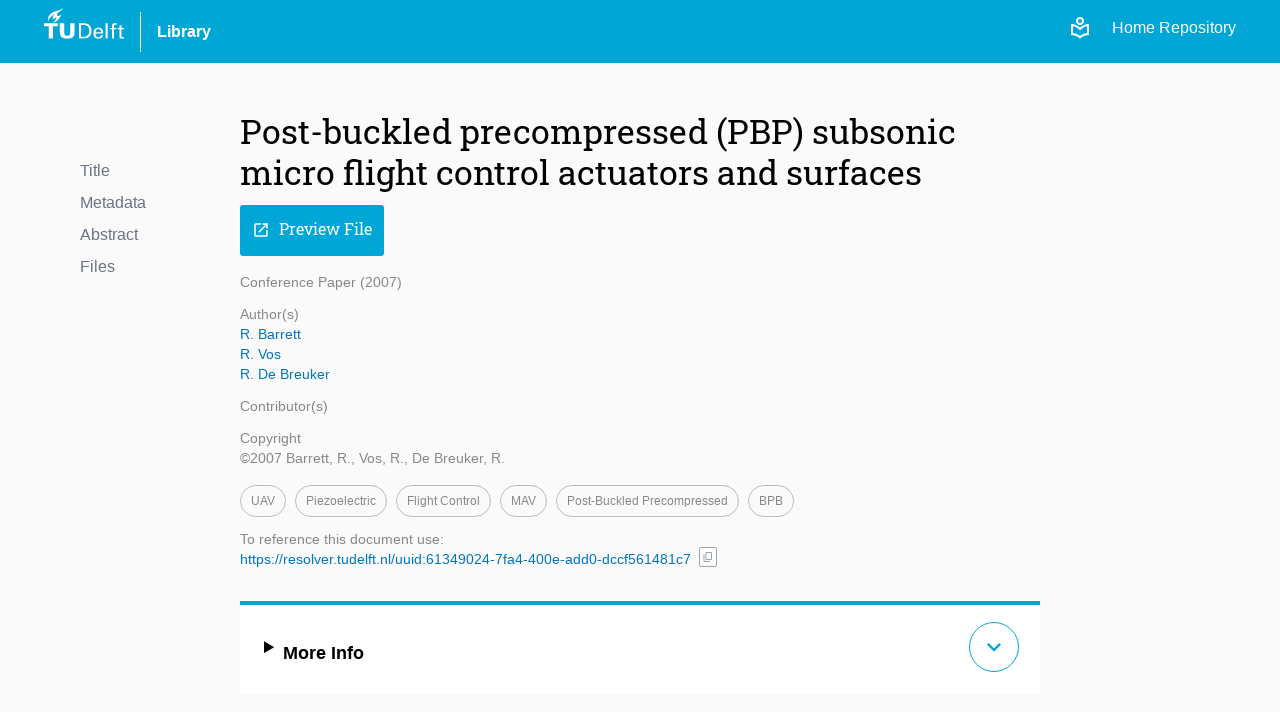

--- FILE ---
content_type: text/html; charset=utf-8
request_url: https://repository.tudelft.nl/record/uuid:61349024-7fa4-400e-add0-dccf561481c7
body_size: 5392
content:
<!DOCTYPE html>
<html lang="en">
<head>
    <!-- Google tag (gtag.js) -->
    <script async src="https://www.googletagmanager.com/gtag/js?id=G-0YJD8QMQXL"></script>
    <script>
        window.dataLayer = window.dataLayer || [];

        function gtag() {
            dataLayer.push(arguments);
        }

        gtag('js', new Date());
        gtag('config', 'G-0YJD8QMQXL');
    </script>
    
        <title> Post-buckled precompressed (PBP) subsonic micro flight control actuators and surfaces  | TU Delft Repository</title>
        <link rel=stylesheet href=/static/css/webapp.css type=text/css> <!-- need to remove -->
        <link rel=stylesheet href=/static/css/global.css type=text/css> <!-- need to remove -->
        <link rel=stylesheet href=/static/css/layout.css type=text/css>
        <link rel=stylesheet href=/static/css/MaterialIcon.css type=text/css>
        <link rel="icon" type="image/png" href="/static/images/favicon.ico">
        <link rel="stylesheet" href="/static/dist/css/output.css">
    
    
    <meta name="citation_title" content="Post-buckled precompressed (PBP) subsonic micro flight control actuators and surfaces" />

    <meta name="citation_publication_date"
          content="2007" />



    
        
            
                <meta name="citation_author"
                      content="None, None">
            
                <meta name="citation_author"
                      content="None, None">
            
                <meta name="citation_author"
                      content="None, None">
            
        
    
        
    
        
    


    
    
        
            
        
    
    
    <meta name="citation_pdf_url" content="/file/File_c60280f0-0b1e-4d32-a613-d9a88291a569" />

<meta name="citation_abstract" content="This paper describes a new class of flight control actuators using Post-Buckled Precompressed (PBP) piezoelectric elements to provide much improved actuator performance. These PBP actuator elements are modeled using basic large deflection Euler-beam estimations accounting for laminated plate effects. The deflection estimations are then coupled to a high rotation kinematic model which translates PBP beam bending to stabilator deflections. A test article using PZT-5H piezoceramic sheets built into an active bender element was fitted with an elastic band which induced much improved deflection levels. Statically the bender element was capable of producing unloaded end rotations on the order of ±2.6°. With axial compression, the end deflections were shown to increase nearly 4-fold. The PBP element was then fitted with a graphite-epoxy aeroshell which was designed to pitch around a tubular stainless steel main spar. Quasi-static bench testing showed excellent correlation between theory and experiment through ±25° of pitch deflection. Finally, wind tunnel testing was conducted at airspeeds up to 120kts (62m/s, 202ft/s). Testing showed that deflections up through ±20° could be maintained at even the highest flight speed. The stabilator showed no flutter or divergence tendencies at all flight speeds. At higher deflection levels, it was shown that a slight degradation deflection was induced by nose-down pitching moments generated by separated flow conditions induced by extremely high angles of attack." />

<meta name="citation_abstract_html_url"
      content="https://repository.tudelft.nl/record/uuid:61349024-7fa4-400e-add0-dccf561481c7" />

</head>
<body>
<div class="flex min-h-screen flex-col bg-off-white">

    <!-- Header -->
    <header class="bg-tu-delft-primary-blue text-white">
        
            <div class="xl:w-[1224px] m-auto flex flex-row justify-between px-4 py-2">
	<div class="flex flex-row space-x-4 justify-between items-center">
		<div class="w-20 pb-4">
			<a href="/"
				><img
					class="logo"
					src="/static/images/logo/tudelft_logo.svg"
					alt="TU Delft"
			/></a>
		</div>
		<div class="w-px h-10 bg-white"></div>
		<div>
			<a
				href="https://www.tudelft.nl/library"
				target="_blank"
				class="hover:underline font-bold"
				>Library</a
			>
		</div>
	</div>

	<div class="flex flex-row justify-end space-x-3 z-40">
		<div class="flex flex-row space-x-5 pt-2">
			<!-- The Figma design for the login link/button is below, but temporarily disabled -->
			<!-- <a href="/login">
				<span class="material-symbols-outlined align-sub text-base">
					login
				</span>
				Login
			</a> -->
			<a href="/login"
				><span class="material-symbols-outlined">local_library</span></a
			>
			<a class="text-white" href="/">Home Repository</a>
		</div>
	</div>
</div>
        
    </header>


    <!-- Main Content -->
    <main class="flex-grow">
        

    <div class="flex w-full lg:w-[1000px] xl:w-[1200px] m-auto p-10 pt-12">

        <div class="hidden lg:block flex-1">
            

<div class="menu record-navigator mt-12">
    <div class="filter space-y-2">
        
    <div>
        <a href="#title" class="text-gray-500">Title</a>
    </div>

        
    <div>
        <a href="#metadata" class="text-gray-500">Metadata</a>
    </div>

        
    <div>
        <a href="#abstract" class="text-gray-500">Abstract</a>
    </div>

        
    <div>
        <a href="#files" class="text-gray-500">Files</a>
    </div>

    </div>
</div>
        </div>

        <div class="grow lg:grow-0 lg:w-[800px]">

            <!----- Title and Subtitle -------------------------------------------------------->
            <div id="title">
                
                    <h1>Post-buckled precompressed (PBP) subsonic micro flight control actuators and surfaces</h1>
                
                
            </div>

            <div class="pt-3 space-x-2">

                <!----- Preview File Button -------------------------------------------------------->
                
                    

                    
                        
                            
                        
                    

                    

                    
                        <a href="/file/File_c60280f0-0b1e-4d32-a613-d9a88291a569?preview=1" target="_blank">
                            <button class="primary-button"><i class="icon">open_in_new</i>Preview File</button>
                        </a>
                    
                
            </div>

            <!----- Metadata main and additional info -------------------------------------------------------->
            <div id="metadata">
                <div class="text-light-gray text-sm space-y-3 my-4 mb-8">
    <!-------- Object Type and publication_year-------->
    <div>
        Conference Paper
        (2007)
    </div>
    <!-------- Main sections of the metadata -------->
    
    
        
            <div>
                
                    <div>Author(s)</div>
                    

    <p><a href="/person/Person_f2bbc2f3-7573-4f39-975a-c9e8f03f6c18" class="hover:underline text-link-blue">
        R. Barrett
    </a>

    
    


    </p>

    <p><a href="/person/Person_d4313947-4b3f-4205-a4a1-201e43f49a66" class="hover:underline text-link-blue">
        R. Vos
    </a>

    
    


    </p>

    <p><a href="/person/Person_b5acf765-6aab-4611-b1ce-ce5af6274bdb" class="hover:underline text-link-blue">
        R. De Breuker
    </a>

    
    


    </p>

                
            </div>
        
            <div>
                
                    <div>Contributor(s)</div>
                    

    <p><a href="/person/" class="hover:underline text-link-blue">
         
    </a>

    
    


    </p>

                
            </div>
        
            <div>
                
                    <div>Copyright</div>
                    ©2007 Barrett, R., Vos, R., De Breuker, R.
                
            </div>
        
    
    <!-------- DOI -------->
    
    <!-------- Keywords -------->
    
        
        
        <div>
    <div class="keywords">
        
            
    
    <a class="cursor-pointer" onclick=handleFilterOnChange('uav','keyword')>
        <span>UAV</span>
    </a>

        
            
    
    <a class="cursor-pointer" onclick=handleFilterOnChange('piezoelectric','keyword')>
        <span>Piezoelectric</span>
    </a>

        
            
    
    <a class="cursor-pointer" onclick=handleFilterOnChange('flight_control','keyword')>
        <span>Flight control</span>
    </a>

        
            
    
    <a class="cursor-pointer" onclick=handleFilterOnChange('mav','keyword')>
        <span>MAV</span>
    </a>

        
            
    
    <a class="cursor-pointer" onclick=handleFilterOnChange('post-buckled_precompressed','keyword')>
        <span>Post-buckled precompressed</span>
    </a>

        
            
    
    <a class="cursor-pointer" onclick=handleFilterOnChange('bpb','keyword')>
        <span>BPB</span>
    </a>

        
    </div>
</div>
    
    <!-------- Reference -------->
    <div class="flex flex-row items-center space-x-2">
        <div>
            <div>To reference this document use:</div>
            <a href="https://resolver.tudelft.nl/uuid:61349024-7fa4-400e-add0-dccf561481c7"
               target="_blank"
               class="hover:underline text-link-blue">https://resolver.tudelft.nl/uuid:61349024-7fa4-400e-add0-dccf561481c7</a>
        </div>
        <div class="mt-4">
    <span class="tooltip tooltip-btn-icon" title="Copy URL">
    <button
            type="button"
            class="text-gray-400 bg-white hover:bg-gray-200 border-gray-400 border
            font-medium rounded-sm text-xs px-0.5 py-px text-center inline-flex items-center"
            onclick="copyContent('https://resolver.tudelft.nl/uuid:61349024-7fa4-400e-add0-dccf561481c7', 'https://resolver.tudelft.nl/uuid:61349024-7fa4-400e-add0-dccf561481c7')">
            <i id="icon-content-to-copy-https://resolver.tudelft.nl/uuid:61349024-7fa4-400e-add0-dccf561481c7" class="text-gray-400 text-xs icon-no-style">content_copy</i>
    </button>
    </span>
</div>
    </div>
</div>

                
                    <div class="bg-white border-t-4 border-tu-delft-primary-blue p-4 pl-6 pt-3 text-lg my-4"
                         onclick="displayFullMetadata()">
                        <details>
                            <summary class="flex items-center">
                                <div class="flex-1 mr-4 pt-3 font-bold"> More Info</div>
                                <div class="flex-0">
                                    <div id="btn-more" class="btn-more"> expand_more</div>
                                </div>
                            </summary>
                            

<div class="space-y-2">
    
        <div>
            <!-- language -->
            
                <!-- other content -->
                <div class="text-black font-bold">Publication Year</div>
                2007
            
        </div>
    
        <div>
            <!-- language -->
            
                <div class="text-black font-bold">Copyright</div>
                ©2007 Barrett, R., Vos, R., De Breuker, R.

            <!-- related_content -->
            
        </div>
    
        <div>
            <!-- language -->
            
                <div class="text-black font-bold">Related content</div>
                
    
    




            <!-- sponsors -->
            
        </div>
    

    <!-- Reuse Rights is displayed if files has no cc license  -->
    
        
        
            
        

        
            <div>
                <div class="text-black font-bold">Reuse Rights</div>
                <p>Other than for strictly personal use, it is not permitted to download, forward or distribute the text
                    or part of it, without the consent of the author(s) and/or copyright holder(s), unless the work is under an
                    open content license such as Creative Commons.</p>
            </div>
        
    
</div>

                        </details>
                    </div>
                
            </div>

            <!----- Abstract -------------------------------------------------------->
            
                <div id="abstract" class="space-y-3 px-20 my-8 mt-10">
                    <h2>Abstract</h2>
                    <p>This paper describes a new class of flight control actuators using Post-Buckled Precompressed (PBP) piezoelectric elements to provide much improved actuator performance. These PBP actuator elements are modeled using basic large deflection Euler-beam estimations accounting for laminated plate effects. The deflection estimations are then coupled to a high rotation kinematic model which translates PBP beam bending to stabilator deflections. A test article using PZT-5H piezoceramic sheets built into an active bender element was fitted with an elastic band which induced much improved deflection levels. Statically the bender element was capable of producing unloaded end rotations on the order of ±2.6°. With axial compression, the end deflections were shown to increase nearly 4-fold. The PBP element was then fitted with a graphite-epoxy aeroshell which was designed to pitch around a tubular stainless steel main spar. Quasi-static bench testing showed excellent correlation between theory and experiment through ±25° of pitch deflection. Finally, wind tunnel testing was conducted at airspeeds up to 120kts (62m/s, 202ft/s). Testing showed that deflections up through ±20° could be maintained at even the highest flight speed. The stabilator showed no flutter or divergence tendencies at all flight speeds. At higher deflection levels, it was shown that a slight degradation deflection was induced by nose-down pitching moments generated by separated flow conditions induced by extremely high angles of attack.</p>
                </div>
            

            <!----- Files -------------------------------------------------------->
            
                <div id="files" class="files my-8">
                    <h2>Files</h2>
                    <div class="flex flex-col space-y-2 mt-1">

    

    

        
        
        
        
        

        
            
                
            
        

        
            <div class="flex flex-row gap-2 items-center">
                <div class="grow flex-col">
                    <a href="/file/File_c60280f0-0b1e-4d32-a613-d9a88291a569" download target="_blank">PostBarrett_pdf.pdf</a>

                    <div class="flex flex-row space-x-1">
                        
                            <div class="small-note-not-italic">
                                
                                (pdf | 0.905 Mb)
                            </div>
                        

                        
                    </div>
                </div>

                <div class="text-black">
                    


    <span class="text-xs text-light-gray">
        License info not available
    </span>

                </div>

                
                    <a href="/file/File_c60280f0-0b1e-4d32-a613-d9a88291a569" download target="_blank">
                        <button class="secondary-button"><i class="icon">download</i>Download</button>
                    </a>
                
            </div>
        
    
</div>

                </div>
            
        </div>

        <div class="hidden xl:block flex-1"></div>
    </div>


    </main>

    <!-- Footer -->
    <footer class="bg-off-white">
        
            <footer class="w-full min-h-[400px] bg-[url('/static/images/logo/torch.svg')] bg-no-repeat bg-[length:270%] bg-[position:13%_75%] flex flex-col justify-between pt-4 sm:pt-16 border-t border-clear-gray">
    <div class="px-4 py-2">
        <div class="lg:w-[1000px] flex flex-col sm:flex-row justify-between gap-4 sm:gap-20 m-auto">
            <!-- Info Column -->
            <div class="basis-2/4">
                <p class="text-4.5xl font-light font-roboto">TU Delft Repository</p>
                <div class="py-4 sm:p-4 sm:pl-3 mt-4">The TU Delft Repository is a digital repository for TU Delft’s research and a
                    service provided by the
                    TU Delft Library.
                </div>
            </div>
            <!-- Contact -->
            <div class="flex flex-row grow gap-20 pb-4 sm:pb-0">
                <div class="basis-1/2 pt-4">
                    <div>
                        <p class="mb-1">Building 21</p>
                        <p class="mb-1">Prometheusplein 1</p>
                        <p class="mb-1">2628ZC Delft</p>
                        <p class="mb-1">
                            <a href="mailto:library@tudelft.nl" class="hover:underline">
                                library@tudelft.nl
                            </a>
                        </p>
                        <p class="mb-1">+31 (0)15 27 85678</p>
                    </div>
                </div>
                <!-- Navigation -->
                <div class="basis-1/2 pt-2">
                    <h2 class="text-2xl font-roboto mb-4">Navigation</h2>
                    <nav class="flex flex-col space-y-1.5">
                        <a class="hover:underline" href="/" title="Home repository">Home</a>
                        <a class="hover:underline" href="/content-in-the-repository" title="FAQ">About</a>
                        <a class="hover:underline" href="/search?" title="Search">Search</a>
                        <a class="hover:underline" href="/upload-content" title="Upload Content">Upload Content</a>
                        <a class="hover:underline" href="/contact" title="Contact">Contact</a>
                        <a class="hover:underline" href="/faq" title="FAQ">FAQ</a>
                    </nav>
                </div>
            </div>

        </div>
    </div>
    <div class="px-4 py-2 bg-darkmode-black">
        <div class="lg:w-[1000px] flex flex-row justify-between m-auto items-center">
            <div class="flex flex-row space-x-4 justify-between items-center">
                <div class="w-20 pb-4">
                    <a href="/"><img class="logo" src="/static/images/logo/tudelft_logo.svg" alt="TU Delft"></a>
                </div>
                <div class="w-px h-10 bg-white "></div>
                <div>
                    <a href="https://www.tudelft.nl/library" target="_blank"
                       class="hover:underline text-white">Library</a>
                </div>
            </div>
            <nav class="flex flex-row space-x-4 text-white">
                <a class="hover:underline sm:hidden" href="/" title="Home repository">Home</a>
                <a class="hover:underline hidden sm:inline-block" href="/" title="Home repository">Home (Repository)</a>
                <a class="hover:underline" href="/record/uuid:f116c1eb-35ca-4ecb-a58f-37ae764280e8" title="Search">Privacy</a>
                <a class="hover:underline" href="/contact" title="Contact">Contact</a>
            </nav>
        </div>
    </div>
</footer>
        
    </footer>

</div>

<!-- Javascript -->



<script src="/static/js/common/search/filters.js"></script> <!-- need to remove -->
<script src="/static/js/common/form/buttons.js"></script> <!-- need to remove -->
<script src="/static/js/common/search/pagination.js"></script> <!-- need to remove -->
<script src="/static/js/script.js"></script> <!-- need to remove -->
</body>
</html>

--- FILE ---
content_type: text/css
request_url: https://repository.tudelft.nl/static/css/webapp.css
body_size: 12763
content:
/* ############################################## //
// ################## HEADER #################### //
// ############################################## */

.header-container {
    display: flex;
    justify-content: space-between;
    align-items: center;
    max-width: 1224px;
    padding: 0 10px;
    height: 100%;
    margin: auto;
    gap: 10px
}

.header .logo-header img {
    width: 90px;
    padding-right: 10px;
}

.header .logo-header .text{
    border-left: 1px solid var(--white);
    padding: 5px ;
    /*padding: 12px 10px 10px;*/
}

/* ############# // END HEADER // ###############*/

/* ############################################## //
// ################ SEARCH BOX ################## //
// ############################################## */

/* Places? header, search-results, home */

.search-box {
    display: flex;
    align-items: center;
    flex-grow: 1;
    margin: 0 0;
}

.search-box-shadow {
    box-shadow: 0 4px 6px -1px rgb(0 0 0 / 0.1), 0 2px 4px -2px rgb(0 0 0 / 0.1);
    /*box-shadow: 0 10px 20px #0002;*/
}

.search-box input {
    flex-grow: 1;
    border-right: none;
    color: var(--text-black);
}

.search-box-border input {
    border: 1px solid var(--pale-gray) !important;
    border-right: none !important;
}

.search-rounded input {
    border-top-left-radius: 4px;
    border-bottom-left-radius: 4px;
}

.search-box button {
    border: 1px solid;
    border-radius: 0;
    text-align: center;
    font-family: 'Material Icons', sans-serif;
    border-left: none;
}

.search-box button.btn-search-gray{
    border: none;
    background: #e1e1e1;
}

.search-rounded button {
    border-top-right-radius: 4px;
    border-bottom-right-radius: 4px;
}

.search-box-header input {
    height: 40px;
}

.search-box-header button {
    background: var(--tu-delft-dark-blue);
    border-color: var(--tu-delft-dark-blue);
    height: 40px;
    width: 40px;
    line-height: 23px;
    font-size: 28px;
}

.search-box-header button:hover {
    background: var(--tu-delft-secondary-blue);
    border-color: var(--tu-delft-secondary-blue);
}

.search-box-component input {
    height: 47px;
}

.search-box-component button {
    background: var(--tu-delft-dark-blue);
    border-color: var(--tu-delft-dark-blue);
    /*background: var(--tu-delft-primary-blue);*/
    /*border-color: var(--tu-delft-primary-blue);*/
    height: 47px;
    width: 47px;
    line-height: 20px;
    font-size: 28px;
    color: var(--text-white);
}

.search-box-component button:hover {
    background: var(--tu-delft-secondary-blue);
    border-color: var(--tu-delft-secondary-blue);
}

/* ########### // END SEARCH BAR // #############*/

/* ############################################## //
// ################## FOOTER #################### //
// ############################################## */


.footer-container {
    margin: auto;
    max-width: 1200px;
    padding: 10px;
    justify-content: space-between;
    align-items: center;
}

.footer-container h2 {
    padding: 15px 0;
}

.footer-section.quick-links {
    background-color: var(--background-off-white);
    color: var(--text-black);
}

.footer-section.options {
    background-color: var(--darkmode-black);
}

.footer-section.options a {
    color: var(--white) !important;
}


.footer-section .about li, .footer-section .navigation li {
    padding: 4px 0;
    color: var(--tu-delft-secondary-blue);
}

/* ############# // END FOOTER // ###############*/

/* ############################################## //
// ################## RECORD ################### //
// ############################################# */

.record-wrap {
    margin: auto;
    padding: 40px 20px;
}

.record-container {
    padding: 0 20px;
}

.metadata {
    font-family: var(--font-family-base);
    color: #888888;
    font-size: 13px;
    line-height: 20px;
}

.metadata a {
    font-family: var(--font-family-base);
    color: var(--tu-delft-secondary-blue);
}

.more-info details {
    background-color: var(--white);
    padding: 5px 20px 15px;
    margin: 20px 0;
    border-top: var(--tu-delft-primary-blue) 4px solid;
}

.more-info .title {
    font-weight: bold;
}

.more-info a {
    font-family: var(--font-family-base);
    color: var(--tu-delft-secondary-blue);
}

.files {
    background-color: var(--white);
    margin: 10px 0;
    padding: 10px;
    color: var(--tu-delft-primary-blue);
    border-bottom: 4px solid var(--tu-delft-primary-blue);
}

.cc-icon{
    width: 24px;
    margin-top: 2px;
}

span.tooltip-license .icon {
    color: var(--lighter-gray);
    font-size: 12px;
    /*margin-left: -4px;*/
}

.related-tile {
    background-color: var(--white);
}

.related-tile img {
    aspect-ratio: 2;
    max-height: 200px;
}

.related-tile .title {
    color: var(--tu-delft-primary-blue);
    font-size: var(--font-lg);
    line-height: var(--font-line-base);
    font-weight: 700;
    padding: 20px;
}

.pdf-object {
    box-shadow: 0 10px 20px #0002;
}

.pdf-object object {
    width: 100%;
    height: calc(100vh - 200px);
}

img.main-file {
    margin: 0 auto;
}

.menu .title {
    font-size: 1rem;
    line-height: 1.5rem;
}

.menu .title {
    font-size: 1.15rem;
    line-height: 1.65rem;
    font-weight: 700;
}

.menu .filter input[type=checkbox] {
    margin-top: 0.27em;
}

.menu .filter .name {
    margin-left: 0.3rem;
}

.menu .filter .qty {
    color: #888888;
}

/* ############# // END RECORD // ###############*/

/* ############################################## //
// ############## SEARCH PAGE ################### //
// ############################################## */

.search-content {
    border-left: 1px solid var(--pale-gray);
}

.search-options select {
    border: 1px solid #cccccc;
    background: var(--white);
    padding: 12px 30px 12px 12px;
    appearance: none; /* Remove default arrow in some browsers */
    -webkit-appearance: none; /* Remove default arrow in older versions of WebKit */
    -moz-appearance: none; /* Remove default arrow in Firefox */
    background: url(/static/images/icons/selector-arrow.svg) no-repeat right 10px center;
    background-color: white;
    background-size: 16px; /* Adjust the size of the arrow */
}

.search-options select option {
    padding: 7px;
    font-size: var(--font-base);
}

/* Style for Firefox */
.search-options select::-ms-expand {
    display: none;
}

.search-options select::-ms-expand {
    margin-right: 3px;
}

.search-full-text input {
    border: 1px solid var(--light-gray);
}

.search-index .icon {
    color: var(--link-blue);
    padding-top: 2px;
    padding-right: 2px;
}

.search-index .results-qty {
    color: var(--light-gray);
    text-align: right;
}

.blurred {
    filter: blur(5px);
    pointer-events: none;
}

/* ############ MENU SEARCH FILTER ############## */

/* ########### LISTED RECORD ################ */
/* listed-domain-preview:domain displayed in search result */

.listed-record-preview {
    border-bottom: 1px solid var(--pale-gray);
}

.listed-record-preview h2 {
    color: var(--tu-delft-primary-blue);
}

.listed-record-preview h3 {
    font-family: var(--font-family-base);
    color: var(--lighter-gray);
    font-size: 19px !important;
    line-height: 23px !important;
    font-weight: 700 !important;
}

.listed-record-preview a {
    color: var(--tu-delft-primary-blue);
}

.listed-record-preview .metadata {
    font-size: var(--font-sm);
    line-height: var(--font-line-sm);
    color: var(--light-gray)
}

.listed-record-preview .btn-more {
    margin: 5px;
    padding: 10px;
    text-align: center;
    line-height: 28px;
    font-size: 28px;
    border-radius: 100%;
    border: 1px solid var(--tu-delft-secondary-blue);
    color: var(--tu-delft-secondary-blue);
    font-family: 'Material Icons', sans-serif;
    transition: padding 0.1s ease, margin 0.1s ease
}

.listed-record-preview .btn-more:hover {
    background: transparent;
    padding: 15px;
    margin: 0;
}

.listed-record-preview .embargo {
    color: var(--light-gray);
}

.listed-record-preview .keywords-wrap {
    margin-left: -3px;
}

.md-note {
    font-size: var(--font-base);
    line-height: var(--font-line-base);
    color: var(--light-gray);
}

.small-note {
    font-size: var(--font-sm);
    line-height: var(--font-line-sm);
    color: var(--light-gray);
    font-style: italic;
}

.small-note-not-italic {
    font-size: var(--font-sm);
    line-height: var(--font-line-sm);
    color: var(--light-gray);
}

/* ############################################## //
// ################# HOME PAGE ################## //
// ############################################# */

.welcome-image {
    height: 250px;
    /*background-image: url(/static/images/heroimage.jpg);*/
    /*background-image: url(/static/images/welcome_image_5.jpg);*/
    /*background-position-y: -300px;*/
    background-size: cover;
    position: relative;
    background-position: center 43%;
}

.faculty-image {
    height: 250px;
    background-image: url(/static/images/industrial_design_hero.png);
    background-size: cover;
    position: relative;
    background-position: center 45%;
}


/*.welcome-image::before {*/
/*  content: "";*/
/*  position: absolute;*/
/*  top: 0;*/
/*  left: 0;*/
/*  width: 100%;*/
/*  height: 100%;*/
/*      !*background: linear-gradient(to bottom, rgba(255, 255, 255, 0) 50%, rgba(255, 255, 255, 1) 100%);*!*/
/*      background: linear-gradient(to bottom, rgba(255, 255, 255, 0) 70%, rgba(255, 255, 255, 1) 100%);*/

/*  !*background: linear-gradient(to bottom, rgba(255, 255, 255, 0), rgba(255, 255, 255, 1));*!*/
/*  !* You can adjust the gradient direction and colors as needed *!*/
/*}*/

.repo-info h3 {
    color: var(--text-black);
}

.repo-info .statistics-number {
    font-family: var(--font-family-titles);
    font-weight: 400 !important;
    color: var(--tu-delft-primary-blue);
    font-size: 2.2rem;
    line-height: 2.7rem;
    margin-bottom: 5px;
}

.contact-box {
    background-color: var(--white);
    border-left: 4px solid var(--tu-delft-primary-blue);
    width: 358px;
    padding: 20px;
    margin: 0 auto;
}

.contact-box h2 {
    color: var(--text-black);
}

.contact-box .contact-info {
    display: flex;
    flex-direction: row;
    align-content: center;
    margin: 5px 0;
}

.contact-box .contact-info span {
    margin-right: 5px;
    font-family: 'Material Icons', sans-serif;
    color: var(--tu-delft-primary-blue);
}

.featured-article img {
    width: 390px;
}

.featured-article .sub-title {
    color: var(--light-gray);
}

/* ############ // END HOME PAGE // #############*/

/* ############################################## //
// ################# THEME CARD ################# //
// ############################################# */

.theme-card {
    width: 200px;
    height: 200px;
    position: relative;
}

.theme-card .gradient {
    --tw-gradient-from: #000 var(--tw-gradient-from-position);
    --tw-gradient-to: rgb(0 0 0 / 0) var(--tw-gradient-to-position);
    --tw-gradient-stops: var(--tw-gradient-from), var(--tw-gradient-to);
    background-image: linear-gradient(to top, var(--tw-gradient-stops));
    width: 200px;
    height: 200px;
    z-index: 10;
    position: absolute;
    border-radius: 5px;
}

.theme-card .info {
    position: absolute;
    bottom: 0;
    z-index: 20;
    padding: 10px 10px 20px;
    width: 200px;
    color: var(--text-white);
}

.theme-card .info h3 {
    color: var(--text-white);
    margin-bottom: 6px;
}

.theme-card img {
    width: 200px;
    height: 200px;
    border-radius: 5px;
}

/* ########### // END THEME CARD // #############*/

.overnight-altmetric a {
    width: 125px !important;
    height: 18px !important;
}

.yellow-font {
    color: #D4A300;
}

.record-navigator {
    top: 5%;
    left: 5%;
    position: sticky;
}

/* ############################################## //
// ################ PERSON PAGE  ################ //
// ############################################# */

.person .badge {
    width: 110px;
    height: 110px;
    text-align: center;
    font-family: var(--font-family-titles);
    font-size: var(--font-3xl);
    line-height: 110px;
    background: #2F80ED;
    border-radius: 9999px;
    color: var(--text-white);
}

.person .details {
    font-size: var(--font-sm);
    line-height: var(--font-line-sm);
}


/* ############## navigation tabs ################### */
.nav-tabs {
    overflow: hidden;
}

.person-nav ul{
    font-family: var(--font-family-titles);
    border-bottom: 1px solid var(--50perc-light-gray);
}


.person-nav ul li{
}

.person-nav ul li a{
    padding: 4px 20px;
    display: block;
    cursor: pointer;
}


.person-nav .nav-tab-link a.active {
    border-bottom: 5px solid var(--tu-delft-primary-blue);
}


/* ########### // END PERSON PAGE // ############*/



--- FILE ---
content_type: text/css
request_url: https://repository.tudelft.nl/static/css/MaterialIcon.css
body_size: 3108
content:
@font-face {
  font-family: 'Material Icons Outlined';
  font-style: normal;
  font-weight: 400;
  src: local('Material Icons Outlined'),
    local('MaterialIcons-Outlined'),
    url(../fonts/MaterialIcon/MaterialIcons-Outlined.woff2) format('woff2'),
    url(../fonts/MaterialIcon/MaterialIcons-Outlined.ttf) format('truetype');
}

/* fallback */
@font-face {
  font-family: 'Material Symbols Outlined';
  font-style: normal;
  font-weight: 400;
  src: url(../fonts/MaterialIcon/MaterialSymbol-Outlined.woff2) format('woff2');
}

/* fallback */
@font-face {
  font-family: 'Material Icons Regular';
  font-style: normal;
  font-weight: 400;
  src: url(../fonts/MaterialIcon/MaterialIcons-Regular.woff) format('woff');
}


.material-icons {
  font-family: 'Material Icons Outlined', serif;
  font-weight: normal;
  font-style: normal;
  font-size: 24px;  /* Preferred icon size */
  display: inline-block;
  line-height: 1;
  text-transform: none;
  letter-spacing: normal;
  word-wrap: normal;
  white-space: nowrap;
  direction: ltr;

  /* Support for all WebKit browsers. */
  -webkit-font-smoothing: antialiased;
  /* Support for Safari and Chrome. */
  text-rendering: optimizeLegibility;

  /* Support for Firefox. */
  -moz-osx-font-smoothing: grayscale;

  /* Support for IE. */
  font-feature-settings: 'liga';
}

.material-symbols-outlined {
  font-family: 'Material Symbols Outlined', serif;
  font-weight: normal;
  font-style: normal;
  font-size: 24px;
  line-height: 1;
  letter-spacing: normal;
  text-transform: none;
  display: inline-block;
  white-space: nowrap;
  word-wrap: normal;
  direction: ltr;
  -webkit-font-feature-settings: 'liga';
  -webkit-font-smoothing: antialiased;
}

/*!
 *  Font Awesome 4.7.0 by @davegandy - http://fontawesome.io - @fontawesome
 *  License - http://fontawesome.io/license (Font: SIL OFL 1.1, CSS: MIT License)
 */
@font-face {
    font-family: 'FontAwesome';
    src: url('../fonts/FontAwesome/fontawesome-webfont.eot');
    src: url('../fonts/FontAwesome/fontawesome-webfont.woff2') format('woff2'),
    url('../fonts/FontAwesome/fontawesome-webfont.woff') format('woff'),
    url('../fonts/FontAwesome/fontawesome-webfont.ttf') format('truetype');
    font-weight: normal;
    font-style: normal
}

.fa {
    display: inline-block;
    font: normal normal normal 14px/1 FontAwesome;
    font-size: inherit;
    text-rendering: auto;
    -webkit-font-smoothing: antialiased;
    -moz-osx-font-smoothing: grayscale
}

.fa-spin {
    -webkit-animation: fa-spin 2s infinite linear;
    animation: fa-spin 2s infinite linear
}

@-webkit-keyframes fa-spin {
    0% {
        -webkit-transform: rotate(0deg);
        transform: rotate(0deg)
    }
    100% {
        -webkit-transform: rotate(-359deg);
        transform: rotate(-359deg)
    }
}

@keyframes fa-spin {
    0% {
        -webkit-transform: rotate(0deg);
        transform: rotate(0deg)
    }
    100% {
        -webkit-transform: rotate(-359deg);
        transform: rotate(-359deg)
    }
}

.fa-spinner:before {
    content: "\f110"
}

.fa-circle-o-notch:before{content:"\f1ce"}

--- FILE ---
content_type: application/javascript
request_url: https://repository.tudelft.nl/static/js/common/search/filters.js
body_size: 17668
content:
// update also in /home/gkuhn/TUDelft/lire/web-projects/web-repo-python/src/services/search/models/search_param.py
const SearchParameterKey = {
    search_term: "search_term",
    search_by: "search_by",
    page: "page",
    object_type: "object_type",
    keyword: "keyword",
    year_from: "year_from",
    year_to: "year_to",
    date_from: "date_from",
    date_to: "date_to",
    sort: "sort",
    collection: "collection",
    file_extension: "file_extension",
    first_name: "first_name",
    last_name: "last_name",
    orcid: "orcid",
}

// --------------------------------------------------------------------
// Changes in Filters
// --------------------------------------------------------------------

function handleFilterOnChange(valueFilterModified, typeFilter) {

    /**
     * When a filter Checkbox state changes this function is trigger
     * It updates the URL parameters accordingly with the new filter
     * (by adding or removing the filter from the search parameters)
     * and refreshes the search results.
     * Current values for typeFilter: object_type, keyword, collection, file_extension
     */

    const queryString = window.location.search;
    const currentLocationIsSearchPage = window.location.pathname === "/search"
    const urlParams = new URLSearchParams(queryString);

    const objectTypeParamKey = SearchParameterKey.object_type
    const keywordParamKey = SearchParameterKey.keyword
    const collectionParamKey = SearchParameterKey.collection
    const fileExtensionParamKey = SearchParameterKey.file_extension
    const pageParamKey = SearchParameterKey.page


    // Always clear the page when there a filter change because is possible that new filter has no enough pages
    if (urlParams.has(pageParamKey)) {
        urlParams.delete(pageParamKey)
    }

    let newUrlParams = ""

    if (typeFilter === objectTypeParamKey) {
        newUrlParams = getUrlParamForFilterModification(urlParams, objectTypeParamKey, valueFilterModified)
    }

    if (typeFilter === keywordParamKey) {
        newUrlParams = getUrlParamForFilterModification(urlParams, keywordParamKey, valueFilterModified)
    }

    if (typeFilter === collectionParamKey) {
        // Cleaning objectTypeParamKey and keywords from the filter when it is clicked.
        if (urlParams.has(objectTypeParamKey)) {
            urlParams.delete(objectTypeParamKey)
        }
        if (urlParams.has(keywordParamKey)) {
            urlParams.delete(keywordParamKey)
        }
        newUrlParams = getUrlParamForFilterModification(urlParams, collectionParamKey, valueFilterModified)
    }

    if (typeFilter === fileExtensionParamKey) {
        newUrlParams = getUrlParamForFilterModification(urlParams, fileExtensionParamKey, valueFilterModified)
    }


    const newUrl = `/search?${newUrlParams}`
    if (currentLocationIsSearchPage) {
        loadingSearchResults();
    }
    location.href = newUrl
}


function getUrlParamForFilterModification(urlParams, typeFilter, valueFilterModified) {
    const filterSeparator = "+"
    let currentValues = urlParams.get(typeFilter);
    if (currentValues) {
        let valuesArray = currentValues.split(filterSeparator);
        if (valuesArray.includes(valueFilterModified)) {
            valuesArray = valuesArray.filter(value => value !== valueFilterModified);
        } else {
            valuesArray.push(valueFilterModified);
        }
        if (valuesArray.length > 0) {
            urlParams.set(typeFilter, valuesArray.join(filterSeparator));
        } else {
            urlParams.delete(typeFilter); // Remove parameter if array is empty
        }
    } else {
        urlParams.set(typeFilter, valueFilterModified);
    }

    return urlParams.toString()
}


////////////////////////////////////////////////////////////////////
// GENERAL UNIQUE BUTTON TO SEARCH ALL
////////////////////////////////////////////////////////////////////

function showButtonToFilterSearch() {
    const actionsDiv = document.getElementById('filter-results-actions');
    const cancelFilterResultsBtn = document.getElementById('cancel-filter-btn');

    actionsDiv.classList.add("sticky", "bottom-0")
    cancelFilterResultsBtn.classList.remove("invisible")
    cancelFilterResultsBtn.classList.add("visible")
}

function hideButtonToFilterSearch() {
    const actionsDiv = document.getElementById('filter-results-actions');
    const cancelFilterResultsBtn = document.getElementById('cancel-filter-btn');

    actionsDiv.classList.remove("sticky", "bottom-0")
    cancelFilterResultsBtn.classList.remove("visible")
    cancelFilterResultsBtn.classList.add("invisible")
}

const inputSearchBar = document.getElementById('input-search-bar');
const mainBtnSearchBar = document.getElementById('main-search-button');
const btnSearchBarByContent = document.getElementById('search-by-content-btn');
const btnSearchBarByAuthor = document.getElementById('search-by-author-btn');

const filterButton = document.getElementById('filter-results-btn');
const cancelFilterButton = document.getElementById('cancel-filter-btn');


// Add an event listener for the click event on the filter button

inputSearchBar.addEventListener('keydown', function (event) {
    if (event.key === 'Enter') {
        // Trigger the same function you use for the button click
        const selectedFilters = getSelectedFilters();
        const searchParam = mappingFiltersToSearchParam(selectedFilters);

        handleFilterUrlFromSearchBar(searchParam, "content");
    }
});

mainBtnSearchBar.addEventListener('click', function () {
    // Select all checkboxes that are checked

    const selectedFilters = getSelectedFilters()
    const searchParam = mappingFiltersToSearchParam(selectedFilters)

    handleFilterUrlFromSearchBar(searchParam, "content")

});

// btnSearchBarByContent.addEventListener('click', function () {
//     // Select all checkboxes that are checked
//
//     const selectedFilters = getSelectedFilters()
//     const searchParam = mappingFiltersToSearchParam(selectedFilters)
//
//     handleFilterUrlFromSearchBar(searchParam, "content")
//
// });

// btnSearchBarByAuthor.addEventListener('click', function () {
//     // Select all checkboxes that are checked
//
//     const selectedFilters = getSelectedFilters()
//     const searchParam = mappingFiltersToSearchParam(selectedFilters)
//
//     handleFilterUrlFromSearchBar(searchParam, "author")
//
// });

filterButton.addEventListener('click', function () {
    // Select all checkboxes that are checked

    const selectedFilters = getSelectedFilters()
    const searchParam = mappingFiltersToSearchParam(selectedFilters)

    handleFilterUrl(searchParam)
    document.body.scrollTop = document.documentElement.scrollTop = 0;
});

cancelFilterButton.addEventListener('click', function () {
    deselectAllCheckboxFilters()
    markCheckboxesFiltersFromUrl()

    resetDateRangeInput()
    populateDateRangeFromUrl()

    hideButtonToFilterSearch()
});

function deselectAllCheckboxFilters() {
    /**
     * This function resets the selected checkboxes in a filter. Clearing any currently selected checkboxes.
     */

    const markedItems = document.querySelectorAll('.filter-checkbox:checked');

    markedItems.forEach(function (item) {
        item.checked = false
    });
}

function resetDateRangeInput() {

    /**
     * This function clears or resets the date year from and year to filter value to null
     */

    const dateFrom = document.getElementById('date_from_id');
    const dateTo = document.getElementById('date_to_id');

    dateFrom.value = ""
    dateTo.value = ""

}

function populateDateRangeFromUrl() {

    /**
     * This function takes the date range input value from the URL parameters and applies it to the date range input field.
     */

    const dateFrom = document.getElementById('date_from_id');
    const dateTo = document.getElementById('date_to_id');

    const currentUrl = document.URL

    const queryString = currentUrl.split('?')[1];
    const urlParams = new URLSearchParams(queryString);

    const dateFromParamKey = SearchParameterKey.year_from
    const dateToParamKey = SearchParameterKey.year_to

    if (urlParams.has(dateFromParamKey)) {
        dateFrom.value = urlParams.get(dateFromParamKey)
    }

    if (urlParams.has(dateToParamKey)) {
        dateTo.value = urlParams.get(dateToParamKey)
    }

}

function getSelectedFilters() {

    // const markedItems = document.querySelectorAll('.filter-checkbox:checked');
    const markedItems = document.querySelectorAll('.filter-checkbox:checked');
    //const markedItemsFromReact = document.querySelectorAll('input[type="checkbox"][data-group="filter"]:checked');

    const combinedMarkedItems = [
        ...markedItems,
        //...markedItemsFromReact,
    ];


    // Create an array to store the attributes of the marked elements
    let selectedFilters = [];

    // Iterate through the marked items
    combinedMarkedItems.forEach(function (item) {
        // Get the desired attributes, like 'id' and 'data-type'
        const id = item.id; // Get the 'id' attribute
        // const type = item.getAttribute('data-type'); // Get the 'data-type' attribute
        const type = item.getAttribute('data-category'); // Get the 'data-type' attribute
        const key = item.getAttribute('data-key'); // Get the 'data-key' for the type

        // Push the object with the attributes into the array
        selectedFilters.push({id: id, filter_type: type, value: key});
    });

    return selectedFilters
}

function mappingFiltersToSearchParam(selectedFilters) {

    /**
     * Getting the filter selected and mapping it to and array for each parameter type
     */

    let selectedObjectTypes = [];
    let selectedKeywords = []
    let selectedCollections = []
    let selectedFileExtension = []

    // Create a mapping of filter types to target arrays
    const filterMap = {
        [SearchParameterKey.object_type]: selectedObjectTypes,
        [SearchParameterKey.keyword]: selectedKeywords,
        [SearchParameterKey.collection]: selectedCollections,
        [SearchParameterKey.file_extension]: selectedFileExtension
    };

    // Iterate and apply the filter using a functional approach
    selectedFilters.forEach(filter => {
        filterMap[filter.filter_type]?.push(filter.value);
    });

    return filterMap

}

function handleFilterUrl(searchParameters) {

    const queryString = window.location.search;
    const currentLocationIsSearchPage = window.location.pathname === "/search"
    const urlParams = new URLSearchParams(queryString);

    const objectTypeParamKey = SearchParameterKey.object_type
    const keywordParamKey = SearchParameterKey.keyword
    const collectionParamKey = SearchParameterKey.collection
    const fileExtensionParamKey = SearchParameterKey.file_extension
    const pageParamKey = SearchParameterKey.page


    // Always clear the page when there a filter change because is possible that new filter has no enough pages
    if (urlParams.has(pageParamKey)) {
        urlParams.delete(pageParamKey)
    }

    urlParams.set(objectTypeParamKey, searchParameters[objectTypeParamKey].join("+"));
    urlParams.set(keywordParamKey, searchParameters[keywordParamKey].join("+"));
    urlParams.set(collectionParamKey, searchParameters[collectionParamKey].join("+"));
    urlParams.set(fileExtensionParamKey, searchParameters[fileExtensionParamKey].join("+"));

    const dateFromParamKey = SearchParameterKey.year_from
    const dateToParamKey = SearchParameterKey.year_to

    const dateFromInput =  document.getElementById('date_from_id')
    const dateToInput =  document.getElementById('date_to_id')

    let dateFrom = ""
    let dateTo = ""

    if (dateFromInput && dateToInput){
        dateFrom = dateFromInput.value;
        dateTo = dateToInput.value;
    }

    if (urlParams.has(dateFromParamKey)) {
        urlParams.delete(dateFromParamKey)
        urlParams.append(dateFromParamKey, dateFrom)
    } else {
        urlParams.append(dateFromParamKey, dateFrom)
    }

    if (urlParams.has(dateToParamKey)) {
        urlParams.delete(dateToParamKey)
        urlParams.append(dateToParamKey, dateTo)
    } else {
        urlParams.append(dateToParamKey, dateTo)
    }

    const newUrl = `/search?${urlParams.toString()}`
    if (currentLocationIsSearchPage) {
        loadingSearchResults();
    }

    location.href = newUrl
}


function handleFilterUrlFromSearchBar(searchParameters, searchByValue) {

    const queryString = window.location.search;
    const currentLocationIsSearchPage = window.location.pathname === "/search"
    const urlParams = new URLSearchParams(queryString);

    const searchTermParamKey = SearchParameterKey.search_term
    const searchByParamKey = SearchParameterKey.search_by
    const objectTypeParamKey = SearchParameterKey.object_type
    const keywordParamKey = SearchParameterKey.keyword
    const collectionParamKey = SearchParameterKey.collection
    const fileExtensionParamKey = SearchParameterKey.file_extension
    const pageParamKey = SearchParameterKey.page


    // Always clear the page when there a filter change because is possible that new filter has no enough pages
    if (urlParams.has(pageParamKey)) {
        urlParams.delete(pageParamKey)
    }

    // Always searchByValue depends of which button was pressed
    urlParams.set(searchByParamKey, searchByValue);


    urlParams.set(objectTypeParamKey, searchParameters[objectTypeParamKey].join("+"));
    urlParams.set(keywordParamKey, searchParameters[keywordParamKey].join("+"));
    urlParams.set(collectionParamKey, searchParameters[collectionParamKey].join("+"));
    urlParams.set(fileExtensionParamKey, searchParameters[fileExtensionParamKey].join("+"));

    const dateFromParamKey = SearchParameterKey.year_from
    const dateToParamKey = SearchParameterKey.year_to

    const searchTerm = document.getElementById('input-search-bar').value;
    urlParams.set(searchTermParamKey, searchTerm);

    let dateFrom = ""
    let dateTo = ""

    if (document.getElementById('date_from_id')) {
        dateFrom = document.getElementById('date_from_id').value;
    }

    if (document.getElementById('date_to_id')) {
        dateTo = document.getElementById('date_to_id').value;
    }


    if (urlParams.has(dateFromParamKey)) {
        // When handle filters from search bar, we are going to remove dateFromParamKey
        // dateToParamKey and not append any other otherwise the results will be limited
        // to a certain range, and it can lead to feels results
        // The idea is that when user search from search bar is because he is using another search
        // term and is bet to show as many results as possible in this case.
        urlParams.delete(dateFromParamKey)
        // urlParams.append(dateFromParamKey, dateFrom)
    } else {
        // urlParams.append(dateFromParamKey, dateFrom)
    }

    if (urlParams.has(dateToParamKey)) {
        urlParams.delete(dateToParamKey)
        // urlParams.append(dateToParamKey, dateTo)
    } else {
        // urlParams.append(dateToParamKey, dateTo)
    }

    const newUrl = `/search?${urlParams.toString()}`
    if (currentLocationIsSearchPage) {
        loadingSearchResults();
    }

    location.href = newUrl
}

// File Type Filters
const parentCheckboxFilter = document.querySelectorAll('input[type="checkbox"][data-type="file_extension_parent"]');

// parentCheckboxFilter.forEach(function (item) {
//     item.addEventListener('click', function (event) {
//         const parentDiv = item.closest('.flex.flex-row.gap-1.mt-2');
//         const childDiv = parentDiv.nextElementSibling;
//
//         const childDivCheckboxes = childDiv.querySelectorAll('input[type="checkbox"]');
//
//         console.log(childDivCheckboxes)
//
//
//         if (childDiv && childDiv.classList.contains('child-file-extension')) {
//             if (item.checked) {
//                 childDiv.classList.remove("hidden")
//                 childDiv.classList.add("block")
//                 childDivCheckboxes.forEach(function (item) {
//                     const newCheck = !item.checked
//                     item.checked = newCheck
//                 });
//
//             } else {
//                 childDiv.classList.add("hidden")
//                 childDiv.classList.remove("block")
//             }
//         }
//     });
// });


parentCheckboxFilter.forEach(function (item) {
    item.addEventListener('click', function (event) {
        const parentDiv = item.closest('.flex.flex-row.gap-1.mt-2');
        const childDiv = parentDiv.nextElementSibling;

        const childDivCheckboxes = childDiv.querySelectorAll('input[type="checkbox"]');

        // Check if childDiv exists and has the expected class
        if (childDiv && childDiv.classList.contains('child-file-extension')) {
            if (item.checked) {
                childDiv.classList.remove("hidden");
                childDiv.classList.add("block");

                // Only check child checkboxes when the parent is checked
                childDivCheckboxes.forEach(function (childItem) {
                    childItem.checked = true; // Set child checkboxes to checked
                });
            } else {
                childDiv.classList.add("hidden");
                childDiv.classList.remove("block");

                // Optionally uncheck child checkboxes when parent is unchecked
                childDivCheckboxes.forEach(function (childItem) {
                    childItem.checked = false; // Set child checkboxes to unchecked
                });
            }
        }
    });
});


--- FILE ---
content_type: application/javascript
request_url: https://repository.tudelft.nl/static/js/common/search/pagination.js
body_size: 8171
content:
// TODO: I don't dare change the pagination of the main pages now because it could break everything
// :melting_face but this is duplicated, I need to keep this admin one, which is better code
function paginationAdmin(pageSelected) {
    document.body.scrollTop = document.documentElement.scrollTop = 0;
    const pathname = window.location.pathname
    const queryString = window.location.search;
    const urlParams = new URLSearchParams(queryString);

    if (urlParams.has("page")) {
        urlParams.delete("page")
        urlParams.append('page', pageSelected)
    } else {
        urlParams.append('page', pageSelected)
    }

    location.href = `${pathname}?${urlParams.toString()}`
}


function paginationGeneric(pageSelected) {
    document.body.scrollTop = document.documentElement.scrollTop = 0;
    const pathname = window.location.pathname
    const queryString = window.location.search;
    const urlParams = new URLSearchParams(queryString);

    if (urlParams.has("page")) {
        urlParams.delete("page")
        urlParams.append('page', pageSelected)
    } else {
        urlParams.append('page', pageSelected)
    }

    location.href = `${pathname}?${urlParams.toString()}`
}


function paginationTheMostGenericOne(pageSelected) {
    document.body.scrollTop = document.documentElement.scrollTop = 0;
    const pathname = window.location.pathname
    const queryString = window.location.search;
    const urlParams = new URLSearchParams(queryString);

    if (urlParams.has("page")) {
        urlParams.delete("page")
        urlParams.append('page', pageSelected)
    } else {
        urlParams.append('page', pageSelected)
    }

    location.href = `${pathname}?${urlParams.toString()}`
}
/***************************************************************************************************/

function paginationDowloandIndex(element, pageSelected) {

    const btnIndex = document.querySelectorAll("[data-btn-download-index]");

    btnIndex.forEach(function (item) {
        item.classList.remove("selected")
    });

    element.classList.add("selected")

    const inputIndexFrom = document.getElementById("index-from");
    const inputIndexTo = document.getElementById("index-to");

    inputIndexFrom.value = parseInt(pageSelected - 1) * 500
    inputIndexTo.value = parseInt(inputIndexFrom.value) + 500
}

function paginationDowloandNext(element, test) {


    const btnIndex = document.querySelectorAll("[data-btn-download-index]");

    let currentIndex = 1
    btnIndex.forEach(function (item) {
        if (item.classList.contains("selected")) {
            currentIndex = parseInt(item.value)
        }
    });


    btnIndex.forEach(function (item) {
        const itemValue = parseInt(item.value)
        if (itemValue == (currentIndex + 1)) {
            item.classList.add("selected")
        }
    });


    // element.classList.add("selected")

    const pageSelected = currentIndex + 1

    const inputIndexFrom = document.getElementById("index-from");
    const inputIndexTo = document.getElementById("index-to");

    inputIndexFrom.value = parseInt(pageSelected - 1) * 500
    inputIndexTo.value = parseInt(inputIndexFrom.value) + 500
}

function paginationDowloandPrevious(element) {

    const btnIndex = document.querySelectorAll("[data-btn-download-index]");

    let currentIndex = 1
    btnIndex.forEach(function (item) {
        if (item.classList.contains("selected")) {
            currentIndex = parseInt(item.value)
        }
    });

    element.classList.add("selected")

    const pageSelected = currentIndex - 1

    const inputIndexFrom = document.getElementById("index-from");
    const inputIndexTo = document.getElementById("index-to");

    inputIndexFrom.value = parseInt(pageSelected - 1) * 500
    inputIndexTo.value = parseInt(inputIndexFrom.value) + 500
}


/*****************************************************************************************/

document.addEventListener("DOMContentLoaded", function () {
    const paginationContainer = document.querySelector(".pagination-container");

    let totalPages = parseInt(paginationContainer.dataset.totalPages, 10);
    let currentPage = parseInt(paginationContainer.dataset.currentPage, 10);

    function renderPagination() {
        let pagination = [];
        if (totalPages <= 5) {
            for (let i = 1; i <= totalPages; i++) pagination.push(i);
        } else if (currentPage <= 3) {
            pagination = [1, 2, 3, 4, 5, "...", totalPages];
        } else if (currentPage >= totalPages - 2) {
            pagination = [1, "...", totalPages - 4, totalPages - 3, totalPages - 2, totalPages - 1, totalPages];
        } else {
            pagination = [1, "...", currentPage - 1, currentPage, currentPage + 1, "...", totalPages];
        }

        // Build pagination HTML
        let html = "";

        if (currentPage > 1) {
            html += `<a class="pagination cursor-pointer prev-btn px-1.5 py-2.5" data-page="${currentPage - 1}">Previous</a>`;
        }

        pagination.forEach(page => {
            if (page === "...") {
                html += `<span class="pagination px-1.5 py-2.5">...</span>`;
            } else if (page === currentPage) {
                html += `<a class="selected pagination cursor-pointer px-1.5 py-2.5" data-page="${page}">${page}</a>`;
            } else {
                html += `<a class="pagination cursor-pointer px-1.5 py-2.5" data-page="${page}">${page}</a>`;
            }
        });

        if (currentPage < totalPages) {
            html += `<a class="pagination cursor-pointer next-btn px-1.5 py-2.5" data-page="${currentPage + 1}">Next</a>`;
        }

        paginationContainer.innerHTML = html;
        attachEventListeners();
    }

    function attachEventListeners() {
        const pageLinks = paginationContainer.querySelectorAll(".pagination.cursor-pointer");

        pageLinks.forEach(link => {
            link.addEventListener("click", function () {
                const selectedPage = parseInt(this.dataset.page, 10);
                if (!isNaN(selectedPage)) {
                    currentPage = selectedPage;
                    renderPagination();
                }
            });
        });
    }

    renderPagination();
});



function createPagination(totalItems, itemsPerPage, currentPage) {
    const totalPages = Math.ceil(totalItems / itemsPerPage);
    const pagination = [];

    if (totalPages <= 5) {
        // Show all pages if there are 5 or fewer
        for (let i = 1; i <= totalPages; i++) {
            pagination.push(i);
        }
    } else {
        // Show first, last, and up to 5 pages with "..."
        if (currentPage <= 3) {
            pagination.push(1, 2, 3, 4, 5, '...', totalPages);
        } else if (currentPage >= totalPages - 2) {
            pagination.push(1, '...', totalPages - 4, totalPages - 3, totalPages - 2, totalPages - 1, totalPages);
        } else {
            pagination.push(
                1,
                '...',
                currentPage - 1,
                currentPage,
                currentPage + 1,
                '...',
                totalPages
            );
        }
    }

    return {pagination, totalPages};
}

// Render the pagination
function renderPagination(totalItems, itemsPerPage, currentPage) {
    const {pagination, totalPages} = createPagination(totalItems, itemsPerPage, currentPage);

    // Render navigation buttons
    const prevButton = currentPage > 1 ? "Previous" : null;
    const nextButton = currentPage < totalPages ? "Next" : null;

    return {
        pagination,
        prevButton,
        nextButton
    };
}

// Example usage:
let totalItems = 7600;
let itemsPerPage = 500;
let currentPage = 1;

// Simulating navigation
function goToPage(page) {
    currentPage = page;
    const {pagination, prevButton, nextButton} = renderPagination(totalItems, itemsPerPage, currentPage);

}

// Initial render
goToPage(currentPage);

// Example: Click "Next"
if (currentPage < Math.ceil(totalItems / itemsPerPage)) {
    goToPage(currentPage + 1);
}

// Example: Click "Previous"
if (currentPage > 1) {
    goToPage(currentPage - 1);
}




--- FILE ---
content_type: application/javascript
request_url: https://repository.tudelft.nl/static/js/common/form/buttons.js
body_size: 982
content:
function loadingSearchButton(element) {
    element.innerHTML = `<i class="btn-loader"></i>`
}

function loadingSearchButtonFromSearchSuggestions(element) {
    const buttonToLoad = document.getElementById("main-search-button")
    buttonToLoad.innerHTML = `<i class="btn-loader"></i>`
}

function loadingSearchButtonFilter(element) {
    element.innerHTML = `<div class="flex flex-row items-center"><i class="btn-loader mt-0.5 mr-2"></i>Filter</div>`
}

function copyContent(contentId, contentToCopy) {
    let textarea = document.createElement('textarea');
    textarea.value = contentToCopy;
    document.body.appendChild(textarea);
    textarea.select();
    textarea.setSelectionRange(0, 99999);
    document.execCommand('copy');
    document.body.removeChild(textarea);

    let icon = document.getElementById(`icon-content-to-copy-${contentId}`);
    icon.innerText = "check"
    setTimeout(function () {
        icon.innerText = "content_copy";
    }, 120);
}